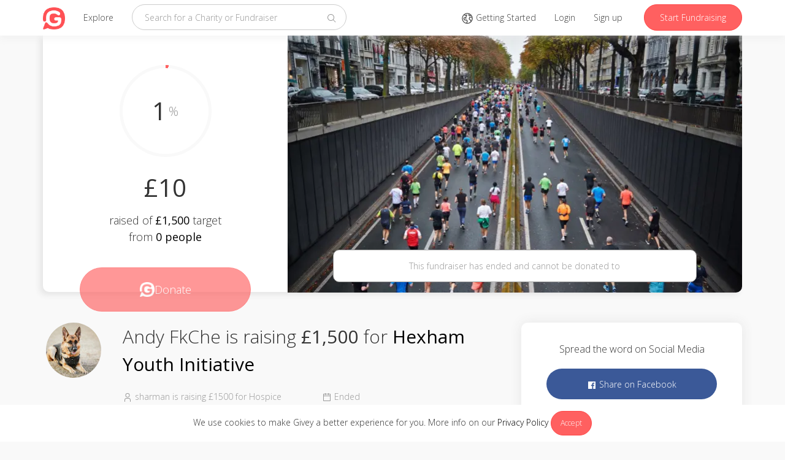

--- FILE ---
content_type: text/html; charset=utf-8
request_url: https://www.givey.com/sharman
body_size: 8627
content:
<!DOCTYPE html>
<html>
  <head>
    
<title>
     sharman is raising £1500 for Hospice
      -
      Online Social Fundraising Donation Platform
    | Givey
</title>
<meta charset="utf-8">
<meta name="viewport" content="width=device-width, initial-scale=1">

<meta name="author" content="Givey.com">
<meta name="copyright" content="Givey.com">
<meta name="robots" content="all">

<meta property="fb:app_id" content="435108327171831">
<meta property="og:title" content=" sharman is raising £1500 for Hospice on Givey">
<meta property="og:url" content="https://www.givey.com/sharman">

  <meta property="og:description" content="I am running the Virgin London Marathon on  April 2023. I am running to fundraise for Willen Hospice. Willen Hospice is a local charity in Milton Keynes. They offer free care for all people affected by life limiting illnesses in our community. My fund raising really will have a big impact on the patients and their families. Please donate as little or as much as you possibly can. I have a minimum target of 1500 to raise. Your generosity will be greatly appreciated. ">
  <meta name="description" content="I am running the Virgin London Marathon on  April 2023. I am running to fundraise for Willen Hospice. Willen Hospice is a local charity in Milton Keynes. They offer free care for all people affected by life limiting illnesses in our community. My fund raising really will have a big impact on the patients and their families. Please donate as little or as much as you possibly can. I have a minimum target of 1500 to raise. Your generosity will be greatly appreciated. ">
  <meta name="twitter:description" content="I am running the Virgin London Marathon on  April 2023. I am running to fundraise for Willen Hospice. Willen Hospice is a local charity in Milton Keynes. They offer free care for all people affected by life limiting illnesses in our community. My fund raising really will have a big impact on the patients and their families. Please donate as little or as much as you possibly can. I have a minimum target of 1500 to raise. Your generosity will be greatly appreciated. ">

  <meta property="og:image" content="https://res.cloudinary.com/givey/image/upload/v1685728317/hero_images/sharman.jpg">
  <meta name="twitter:image" content="https://res.cloudinary.com/givey/image/upload/v1685728317/hero_images/sharman.jpg">

<meta property="og:type" content="giveyhq:fundraiser">

<meta name="twitter:card" content="summary">
<meta name="twitter:site" content="@GiveyHQ">
<meta name="twitter:title" content=" sharman is raising £1500 for Hospice on Givey">

<meta name="p:domain_verify" content="b9c4dd783ecfefc63f6271b8640bd7c7">

<link href="https://www.givey.com/sharman" rel="canonical">
<link href="https://www.givey.com/assets/touchicon-ac384993c57835381aca5264c9d0984a4737fe855b7af728d5c017a9b2aeae56.png" rel="apple-touch-icon">

    <meta name="csrf-param" content="authenticity_token" />
<meta name="csrf-token" content="gkPnIIRigzJymcTJRg5ToGcz72pSJJkE7J2Fe88G5W3GWQFW-idpbAWAKVu39JVMy-gVfScslXOfOcj-liiTGg" />
    <link rel="icon" type="image/x-icon" href="https://www.givey.com/assets/favicon-9a2d3f4d37fa566ad9066c29253b4a1efc158b8597a16a3eb9d0047e16f8526c.png" />
    <link rel="preconnect" href="https://fonts.googleapis.com">
    <link rel="preconnect" href="https://fonts.gstatic.com" crossorigin>
    <link href="https://fonts.googleapis.com/css2?family=Montserrat:wght@300;400;500;600;700&family=Open+Sans:wght@300;400;500;600;700&display=swap" rel="stylesheet">
    <link rel="stylesheet" href="https://www.givey.com/assets/application-82b3f1f2845f3a8fdd8696f3c0827848794004208d0d8c1099d3e3753f63fb56.css" media="all" />
    
    <script src="https://www.givey.com/vite/assets/application-CAf2TWnE.js" crossorigin="anonymous" type="module"></script><link rel="modulepreload" href="https://www.givey.com/vite/assets/_commonjsHelpers-Cpj98o6Y.js" as="script" crossorigin="anonymous"><link rel="stylesheet" href="https://www.givey.com/vite/assets/application-tn0RQdqM.css" media="screen" />

  </head>

  <body class="fundraisers fundraisers action-show">
    <div class="cookie-law">
      We use cookies to make Givey a better experience for you. More info on our
      <a href="/privacy">Privacy Policy</a>
      <a class="cookie-law-close btn btn-sm btn-primary" href="#">Accept</a>
    </div>

      <nav class="navbar navbar-default navbar-fixed-top">
  <div class="container">
    <div class="navbar-header">
      <button class="navbar-toggle collapsed main-nav-collapse" type="button" data-toggle="collapse" data-target="#navbar-collapse">
        <span class="sr-only">Toggle navigation</span>
        <svg xmlns="http://www.w3.org/2000/svg" viewBox="0 0 32 32" width="16" height="16" fill="currentColor" class="carbon-icon"><path d="M4 6H28V8H4zM4 24H28V26H4zM4 12H28V14H4zM4 18H28V20H4z"/></svg>
      </button>
      <a class="navbar-brand" href="/">
        <img class="givey-logo-icon" width="50" height="50" src="https://www.givey.com/assets/logo-c4984a6b4b6a24f2ba0f98811565da3b0ce258a2dd51419f7a7dee684fa8dd1c.png" />
</a>      <ul class="nav navbar-nav">
        <li class="nav-explore-link ">
          <a href="/explore">Explore</a>
        </li>
      </ul>
    </div>
    <div class="collapse navbar-collapse" id="navbar-collapse">
      <form class="navbar-form navbar-left" data-no-validate="true" action="/charities" accept-charset="UTF-8" method="get">
        <div class="form-group">
          <input type="text" name="q" id="q" placeholder="Search for a Charity or Fundraiser" class="form-control search-input global-search" />
        </div>
        <button class="search-button" type="submit">
          <svg xmlns="http://www.w3.org/2000/svg" viewBox="0 0 32 32" width="16" height="16" fill="currentColor" class="carbon-icon"><path d="M29,27.5859l-7.5521-7.5521a11.0177,11.0177,0,1,0-1.4141,1.4141L27.5859,29ZM4,13a9,9,0,1,1,9,9A9.01,9.01,0,0,1,4,13Z"/></svg>
        </button>
</form>      <ul class="nav navbar-nav navbar-right">
        <li>
          <a href="/tours">
            <svg xmlns="http://www.w3.org/2000/svg" viewBox="0 0 32 32" width="20" height="20" fill="currentColor" class="carbon-icon"><path d="M16,2A14,14,0,1,0,30,16,14.0158,14.0158,0,0,0,16,2Zm5,3.1055a12.0136,12.0136,0,0,1,2.9158,1.8994L23.5034,8H21ZM13.3784,27.7026A11.9761,11.9761,0,0,1,8.1157,6.9761L9.4648,9h3.3423l-1.5,4H7.2793L5.8967,17.1475,8.4648,21h5l1.4319,2.1475ZM16,28c-.2034,0-.4016-.02-.6025-.03l1.3967-4.19a1.9876,1.9876,0,0,0-.2334-1.7412l-1.4319-2.1475A1.9962,1.9962,0,0,0,13.4648,19h-3.93L8.1033,16.8525,8.7207,15H11v2h2V14.1812l2.9363-7.83-1.8726-.7022L13.5571,7H10.5352L9.728,5.7891A11.7941,11.7941,0,0,1,19,4.395V8a2.0025,2.0025,0,0,0,2,2h2.5857A1.9865,1.9865,0,0,0,25,9.4141l.1406-.1407.2818-.68A11.9813,11.9813,0,0,1,27.3,12H22.5986a1.9927,1.9927,0,0,0-1.9719,1.665L20.03,17.1064a1.99,1.99,0,0,0,.991,2.086l2.1647,1.4638,1.4585,3.646A11.9577,11.9577,0,0,1,16,28Zm8.8145-8.6563L22.1,17.5088l-.1-.06L22.5986,14h5.2207a11.743,11.743,0,0,1-1.7441,8.4951Z"/></svg>
            <span class="hidden-md">Getting Started</span>
</a>        </li>
          <li>
            <a href="/login">Login</a>
          </li>
          <li>
            <a href="/signup">Sign up</a>
          </li>

          <li>
            <a class="navbar-link btn btn-primary hidden-xs hidden-sm" href="/fundraisers/new">Start Fundraising</a>
            <a class="navbar-link visible-xs visible-sm" href="/fundraisers/new">
              <svg xmlns="http://www.w3.org/2000/svg" viewBox="0 0 32 32" width="16" height="16" fill="currentColor" class="carbon-icon"><path d="M2 26H30V28H2zM25.4 9c.8-.8.8-2 0-2.8 0 0 0 0 0 0l-3.6-3.6c-.8-.8-2-.8-2.8 0 0 0 0 0 0 0l-15 15V24h6.4L25.4 9zM20.4 4L24 7.6l-3 3L17.4 7 20.4 4zM6 22v-3.6l10-10 3.6 3.6-10 10H6z"/></svg>
              Start Fundraising
</a>          </li>
      </ul>
    </div>
  </div>
</nav>

      
    

<div class="container">
  <header class="profile-header ">
    <div class="clearfix">
      <div class="profile-header-left">
        <div class="radial-progress progress-1">
          <div class="radial-progress-bar">
            <p>
              1
            </p>
            <p class="percentage-icon">%</p>
          </div>
        </div>
        <p class="amount-raised">
            £10
        </p>
        <p class="amount-target">
            raised of
            <span>£1,500</span>
            target from
          <span>
            0 people
          </span>
        </p>
        <a class="donate-button disabled" href="/donations/new?charity_id=8524&amp;fundraiser_id=7240">
          <img width="24" height="24" src="https://www.givey.com/assets/logo-white-236af8d375f57b5ffb8542cf08fb4d80be59386cf302b9edc8f329041f7a7f76.png" />
          <span>Donate</span>
</a>      </div>
      <div class="profile-header-right background-red">
        <img alt="" class="hero-image" src="https://res.cloudinary.com/givey/image/upload/c_fill,h_420,w_740/f_auto/v1685728317/hero_images/sharman.jpg" title="" />
          <div class="alert alert-white text-center">
              <p>This fundraiser has ended and cannot be donated to</p>
          </div>
      </div>
    </div>
  </header>

  <div class="row">
    <div class="col-md-8 col-xs-12 col-sm-12">
      <div class="profile-info">
        <div class="profile-info-header">
          <div class="row">
            <div class="col-md-2 col-xs-12 col-sm-12 hidden-xs hidden-sm">
              <div class="avatar avatar-medium"><a href="/lhmigpmcos"><img class="avatars-lhmigpmcos" width="90" height="90" src="https://res.cloudinary.com/givey/image/upload/c_thumb,h_90,w_90/v1685725610/avatars/lhmigpmcos.jpg" /></a></div>
            </div>
            <div class="col-xs-12 col-sm-12 visible-xs visible-sm">
                <div class="alert alert-white text-center">
                    <p>This fundraiser has ended and cannot be donated to</p>
                </div>
            </div>

            <div class="col-md-10 col-xs-12 col-sm-12">
              <div class="profile-tagline">
                    Andy FkChe
                    is raising
                    <span class="bold">£1,500</span>
                  for
                  <span class="bold"><a href="/hexhamyouthproject">Hexham Youth Initiative </a></span>
              </div>
            </div>
          </div>
        </div>
        <div class="profile-info-footer">
          <div class="row">
            <div class="col-md-2 hidden-xs hidden-sm"></div>
            <div class="col-md-10 col-xs-12 col-sm-12">
              <div class="row">
                <div class="col-xs-6">
                  <svg xmlns="http://www.w3.org/2000/svg" viewBox="0 0 32 32" width="16" height="16" fill="currentColor" class="carbon-icon"><path d="M16 4a5 5 0 11-5 5 5 5 0 015-5m0-2a7 7 0 107 7A7 7 0 0016 2zM26 30H24V25a5 5 0 00-5-5H13a5 5 0 00-5 5v5H6V25a7 7 0 017-7h6a7 7 0 017 7z"/></svg>
                   sharman is raising £1500 for Hospice
                </div>
                <div class="col-xs-3">
                    <svg xmlns="http://www.w3.org/2000/svg" viewBox="0 0 32 32" width="16" height="16" fill="currentColor" class="carbon-icon"><path d="M26,4h-4V2h-2v2h-8V2h-2v2H6C4.9,4,4,4.9,4,6v20c0,1.1,0.9,2,2,2h20c1.1,0,2-0.9,2-2V6C28,4.9,27.1,4,26,4z M26,26H6V12h20	V26z M26,10H6V6h4v2h2V6h8v2h2V6h4V10z"/></svg>
                      Ended
                </div>
                <div class="col-xs-3">
                </div>
                <div class="col-md-3 hidden-xs hidden-sm"></div>
              </div>
            </div>
          </div>
        </div>
      </div>
      <div class="profile-story">
        <div class="row">
          <div class="col-md-2 col-xs-12 col-sm-12">
            <h5>About</h5>
          </div>
          <div class="col-md-8 col-xs-12 col-sm-12">
            I am running the Virgin London Marathon on  April 2023. I am running to fundraise for Willen Hospice. Willen Hospice is a local charity in Milton Keynes. They offer free care for all people affected by life limiting illnesses in our community. My fund raising really will have a big impact on the patients and their families. Please donate as little or as much as you possibly can. I have a minimum target of 1500 to raise. Your generosity will be greatly appreciated. 

            <div
  id="render_async_ec5cfa84f21768903530"
  class=""
>
  
</div>


          </div>
        </div>
      </div>

      <div class="panel panel-default timeline">
        <div class="panel-heading">
          <p>Timeline</p>
        </div>
        <div class="panel-body">
          <div
  id="render_async_ef9cd6428d1768903530"
  class=""
>
  
</div>


        </div>
      </div>
    </div>


    <div class="col-md-4 col-xs-12">
      <div class="panel panel-default profile-share-panel">
        <div class="panel-body">
          <p>Spread the word on Social Media</p>
          <a class="btn btn-fb" target="_blank" title="Share with Facebook" data-action="facebook" href="//www.facebook.com/sharer/sharer.php?u=https://www.givey.com/sharman">
            <svg xmlns="http://www.w3.org/2000/svg" viewBox="0 0 32 32" width="16" height="16" fill="currentColor" class="carbon-icon"><path d="M26.67,4H5.33A1.34,1.34,0,0,0,4,5.33V26.67A1.34,1.34,0,0,0,5.33,28H16.82V18.72H13.7V15.09h3.12V12.42c0-3.1,1.89-4.79,4.67-4.79.93,0,1.86,0,2.79.14V11H22.37c-1.51,0-1.8.72-1.8,1.77v2.31h3.6l-.47,3.63H20.57V28h6.1A1.34,1.34,0,0,0,28,26.67V5.33A1.34,1.34,0,0,0,26.67,4Z"/></svg>
            Share on Facebook
</a>          <a class="btn btn-twitter" target="_blank" title="Share with Twitter" data-action="twitter" href="//twitter.com/intent/tweet?status=+sharman+is+raising+%C2%A31500+for+Hospice+on+Givey+https%3A%2F%2Fwww.givey.com%2Fsharman%3Futm_source%3Dtwitter%26utm_campaign%3Dsharman">
            <svg xmlns="http://www.w3.org/2000/svg" viewBox="0 0 32 32" width="16" height="16" fill="currentColor" class="carbon-icon"><path d="M11.5475,25.7523c9.0566,0,14.0102-7.5034,14.0102-14.0102,0-.2131,0-.4253-.0144-.6365,.9637-.697,1.7955-1.5601,2.4566-2.5488-.8987,.3982-1.852,.6594-2.8282,.7747,1.0279-.6154,1.7972-1.5833,2.1648-2.7235-.9666,.5736-2.024,.9778-3.1267,1.1952-1.8648-1.9829-4.984-2.0786-6.9669-.2138-1.2788,1.2026-1.8214,2.9947-1.4245,4.7047-3.9591-.1985-7.6479-2.0685-10.1482-5.1446-1.3069,2.2499-.6394,5.1282,1.5245,6.5731-.7836-.0232-1.5501-.2346-2.2349-.6163v.0624c.0006,2.3439,1.6529,4.3628,3.9504,4.8269-.7249,.1977-1.4855,.2266-2.2234,.0845,.6451,2.0058,2.4937,3.38,4.6003,3.4195-1.7436,1.3703-3.8975,2.1142-6.1152,2.112-.3918-.0008-.7832-.0245-1.1722-.071,2.2518,1.4451,4.8719,2.2116,7.5475,2.208"/></svg>
            Share on Twitter
</a>        </div>
      </div>
      <div class="panel panel-default fundraiser-charity-panel">
        <div class="panel-heading">
          <p>Fundraising for</p>
        </div>
        <div class="panel-body">
          <div class="media"><div class="media-left media-middle"><div class="avatar avatar-medium"><a href="/hexhamyouthproject"><img class="avatars-hexhamyouthproject" width="90" height="90" src="https://res.cloudinary.com/givey/image/upload/c_thumb,h_90,w_90/v1499179522/avatars/hexhamyouthproject.png" /></a></div></div><div class="media-body"><h5 class="media-title"><a href="/hexhamyouthproject">Hexham Youth Initiative </a><span></span></h5></div></div>
          <p class="fundraiser-charity-description">
              Our aim is to provide a safe environment where young people can have access to information, support and advice and increase their confide...
          </p>
        </div>
      </div>
      <div class="panel panel-default profile-donations">
        <div class="panel-heading">
          <p>Donations</p>
        </div>
        <div class="panel-body">
          <div
  id="render_async_420c60d05c1768903530"
  class=""
>
  
</div>


        </div>
      </div>
    </div>
  </div>
</div>


      <footer>
  <div class="container">

    <div class="footer-links">
      <div class="row">
        <div class="col-md-1 col-xs-12">
          <a href="/">
            <img class="givey-logo-icon" width="32" height="32" src="https://www.givey.com/assets/logo-c4984a6b4b6a24f2ba0f98811565da3b0ce258a2dd51419f7a7dee684fa8dd1c.png" />
</a>        </div>
        <div class="col-md-8 site-links col-xs-12">
          <div class="row">
            <div class="col-md-3 col-xs-6 col-sm-6">
              <h6>About Givey</h6>
              <ul class="list-unstyled">
                <li><a href="/about">About us</a></li>
                <li><a href="https://support.givey.com">FAQ and support</a></li>
                <li><a href="https://blog.givey.com">Givey Blog</a></li>
              </ul>
            </div>
            <div class="col-md-3 col-xs-6 col-sm-6">
              <h6>Site</h6>
              <ul class="list-unstyled">
                <li><a href="/terms">Terms and conditions</a></li>
                <li><a href="/privacy">Privacy policy &amp; GDPR</a></li>
                <li><a href="/contact">Contact us</a></li>
              </ul>
            </div>
            <div class="col-md-3 hidden-xs hidden-sm">
              <h6>Getting started</h6>
              <ul class="list-unstyled">
                <li><a href="/charity">Creating a Charity</a></li>
                <li><a href="/project">Creating a Project</a></li>
                <li><a href="/fundraising">Setting up a Fundraiser</a></li>
              </ul>
            </div>
            <div class="col-md-3 hidden-xs hidden-sm">
              <h6>News</h6>
              <ul class="list-unstyled">
                <li><a target="_blank" rel="nofollow" href="https://charitydigital.org.uk/topics/the-best-online-fundraising-platforms-for-charities-5324">Charity Digital</a></li>
                <li><a target="_blank" rel="nofollow" href="https://community.givey.com/givey-community">Givey Community</a></li>
                <li><a target="_blank" rel="nofollow" href="https://blog.givey.com/2020/11/27/switch2givey/">Switch2Givey</a></li>
              </ul>
            </div>
          </div>
        </div>
        <div class="col-md-3 col-xs-12">
          <div class="footer-social-icons">
            <div class="footer-social-icon">
              <a target="_blank" rel="nofollow" href="https://www.facebook.com/GiveyHQ">
                <svg xmlns="http://www.w3.org/2000/svg" viewBox="0 0 32 32" width="16" height="16" fill="currentColor" class="carbon-icon"><path d="M26.67,4H5.33A1.34,1.34,0,0,0,4,5.33V26.67A1.34,1.34,0,0,0,5.33,28H16.82V18.72H13.7V15.09h3.12V12.42c0-3.1,1.89-4.79,4.67-4.79.93,0,1.86,0,2.79.14V11H22.37c-1.51,0-1.8.72-1.8,1.77v2.31h3.6l-.47,3.63H20.57V28h6.1A1.34,1.34,0,0,0,28,26.67V5.33A1.34,1.34,0,0,0,26.67,4Z"/></svg>
</a>            </div>
            <div class="footer-social-icon">
              <a target="_blank" rel="nofollow" href="https://www.instagram.com/GiveyHQ">
                <svg xmlns="http://www.w3.org/2000/svg" viewBox="0 0 32 32" width="16" height="16" fill="currentColor" class="carbon-icon"><circle cx="22.406" cy="9.594" r="1.44"/><path d="M16,9.8378A6.1622,6.1622,0,1,0,22.1622,16,6.1622,6.1622,0,0,0,16,9.8378ZM16,20a4,4,0,1,1,4-4A4,4,0,0,1,16,20Z"/><path d="M16,6.1622c3.2041,0,3.5837.0122,4.849.07a6.6418,6.6418,0,0,1,2.2283.4132,3.9748,3.9748,0,0,1,2.2774,2.2774,6.6418,6.6418,0,0,1,.4132,2.2283c.0577,1.2653.07,1.6449.07,4.849s-.0122,3.5837-.07,4.849a6.6418,6.6418,0,0,1-.4132,2.2283,3.9748,3.9748,0,0,1-2.2774,2.2774,6.6418,6.6418,0,0,1-2.2283.4132c-1.2652.0577-1.6446.07-4.849.07s-3.5838-.0122-4.849-.07a6.6418,6.6418,0,0,1-2.2283-.4132,3.9748,3.9748,0,0,1-2.2774-2.2774,6.6418,6.6418,0,0,1-.4132-2.2283c-.0577-1.2653-.07-1.6449-.07-4.849s.0122-3.5837.07-4.849a6.6418,6.6418,0,0,1,.4132-2.2283A3.9748,3.9748,0,0,1,8.9227,6.6453a6.6418,6.6418,0,0,1,2.2283-.4132c1.2653-.0577,1.6449-.07,4.849-.07M16,4c-3.259,0-3.6677.0138-4.9476.0722A8.8068,8.8068,0,0,0,8.14,4.63,6.1363,6.1363,0,0,0,4.63,8.14a8.8068,8.8068,0,0,0-.5578,2.9129C4.0138,12.3323,4,12.741,4,16s.0138,3.6677.0722,4.9476A8.8074,8.8074,0,0,0,4.63,23.8605a6.1363,6.1363,0,0,0,3.51,3.51,8.8068,8.8068,0,0,0,2.9129.5578C12.3323,27.9862,12.741,28,16,28s3.6677-.0138,4.9476-.0722a8.8074,8.8074,0,0,0,2.9129-.5578,6.1363,6.1363,0,0,0,3.51-3.51,8.8074,8.8074,0,0,0,.5578-2.9129C27.9862,19.6677,28,19.259,28,16s-.0138-3.6677-.0722-4.9476A8.8068,8.8068,0,0,0,27.37,8.14a6.1363,6.1363,0,0,0-3.51-3.5095,8.8074,8.8074,0,0,0-2.9129-.5578C19.6677,4.0138,19.259,4,16,4Z"/></svg>
</a>            </div>
            <div class="footer-social-icon">
              <a target="_blank" rel="nofollow" href="https://www.youtube.com/GiveyTV">
                <svg xmlns="http://www.w3.org/2000/svg" viewBox="0 0 32 32" width="16" height="16" fill="currentColor" class="carbon-icon"><path d="M29.41,9.26a3.5,3.5,0,0,0-2.47-2.47C24.76,6.2,16,6.2,16,6.2s-8.76,0-10.94.59A3.5,3.5,0,0,0,2.59,9.26,36.13,36.13,0,0,0,2,16a36.13,36.13,0,0,0,.59,6.74,3.5,3.5,0,0,0,2.47,2.47C7.24,25.8,16,25.8,16,25.8s8.76,0,10.94-.59a3.5,3.5,0,0,0,2.47-2.47A36.13,36.13,0,0,0,30,16,36.13,36.13,0,0,0,29.41,9.26ZM13.2,20.2V11.8L20.47,16Z"/></svg>
</a>            </div>
            <div class="footer-social-icon">
              <a target="_blank" rel="nofollow" href="https://www.linkedin.com/company/2459952">
                <svg xmlns="http://www.w3.org/2000/svg" viewBox="0 0 32 32" width="16" height="16" fill="currentColor" class="carbon-icon"><path d="M26.2,4H5.8C4.8,4,4,4.8,4,5.7v20.5c0,0.9,0.8,1.7,1.8,1.7h20.4c1,0,1.8-0.8,1.8-1.7V5.7C28,4.8,27.2,4,26.2,4z M11.1,24.4	H7.6V13h3.5V24.4z M9.4,11.4c-1.1,0-2.1-0.9-2.1-2.1c0-1.2,0.9-2.1,2.1-2.1c1.1,0,2.1,0.9,2.1,2.1S10.5,11.4,9.4,11.4z M24.5,24.3	H21v-5.6c0-1.3,0-3.1-1.9-3.1c-1.9,0-2.1,1.5-2.1,2.9v5.7h-3.5V13h3.3v1.5h0.1c0.5-0.9,1.7-1.9,3.4-1.9c3.6,0,4.3,2.4,4.3,5.5V24.3z"/></svg>
</a>            </div>
            <div class="footer-social-icon">
              <a target="_blank" rel="nofollow" href="https://www.pinterest.co.uk/giveyhq/">
                <svg xmlns="http://www.w3.org/2000/svg" viewBox="0 0 32 32" width="16" height="16" fill="currentColor" class="carbon-icon"><path d="M16,2a14,14,0,0,0-5.1,27,13.24,13.24,0,0,1,0-4l1.65-7A5.05,5.05,0,0,1,12.17,16c0-1.94,1.13-3.4,2.53-3.4a1.76,1.76,0,0,1,1.77,2c0,1.2-.76,3-1.16,4.66a2,2,0,0,0,2.08,2.53c2.48,0,4.4-2.63,4.4-6.41a5.53,5.53,0,0,0-5.85-5.7,6.06,6.06,0,0,0-6.32,6.08,5.42,5.42,0,0,0,1,3.19.44.44,0,0,1,.1.4c-.11.44-.35,1.4-.39,1.59s-.21.31-.47.19c-1.75-.82-2.84-3.37-2.84-5.43,0-4.41,3.21-8.47,9.25-8.47,4.85,0,8.63,3.46,8.63,8.09,0,4.82-3,8.7-7.27,8.7a3.76,3.76,0,0,1-3.21-1.6l-.87,3.33a15.55,15.55,0,0,1-1.74,3.67A14.17,14.17,0,0,0,16,30,14,14,0,0,0,16,2"/></svg>
</a>            </div>
              <div class="footer-social-icon footer-language">
                <a href="#">
                  <span class="flag-icon flag-icon flag-icon-en"></span>
</a>              </div>
              <div class="language-selector">
                <h5 class="text-muted">Select your language</h5>
                  <p>
                    <a href="/sharman?locale=en_GB">
                      <span class="flag-icon flag-icon-en"></span>
                      English
</a>                  </p>
                  <p>
                    <a href="/sharman?locale=es">
                      <span class="flag-icon flag-icon-es"></span>
                      Spanish
</a>                  </p>
              </div>
          </div>
        </div>
      </div>
    </div>

    <div class="footer-copyright">
      &copy;
      2026
      Givey. All rights reserved
    </div>
  </div>
</footer>

    <div class="givey-modal">
  <div class="modal-close">
    <svg xmlns="http://www.w3.org/2000/svg" viewBox="0 0 32 32" width="16" height="16" fill="currentColor" class="carbon-icon"><path d="M17.4141 16L24 9.4141 22.5859 8 16 14.5859 9.4143 8 8 9.4141 14.5859 16 8 22.5859 9.4143 24 16 17.4141 22.5859 24 24 22.5859 17.4141 16z"/></svg>
  </div>

  <div class="modal-content">
    <h3 class="modal-title"></h3>
    <h5 class="modal-subtitle text-muted"></h5>

    <div class="modal-inner"></div>
  </div>

  <div class="modal-loading">
    <img width="20" height="20" src="https://www.givey.com/assets/loading-4e664bbcab07bcf5e4b2f0bf7a3002e7c12ad53c27bf1bf15c6028dcf6547062.gif" />
  </div>
</div>
<div class="givey-modal-overlay"></div>


      <script nonce="false">
//<![CDATA[


      (function() {
  function createEvent(name, container) {
    var event = undefined;
    if (typeof(Event) === 'function') {
      event = new Event(name);
    } else {
      event = document.createEvent('Event');
      event.initEvent(name, true, true);
    }
    event.container = container
    return event;
  }

  function _runAfterDocumentLoaded(callback) {
    document.addEventListener("DOMContentLoaded", callback);
  }

  function _makeRequest(currentRetryCount) {
    var request = new XMLHttpRequest();
    var asyncRequest = true;
    var SUCCESS = 200;
    var ERROR = 400;

    request.open('GET', '/fundraisers/sharman/gallery', asyncRequest);

    var headers = {"X-Requested-With":"XMLHttpRequest"};
    var csrfTokenElement = document.querySelector('meta[name="csrf-token"]');
    if (csrfTokenElement)
      headers['X-CSRF-Token'] = csrfTokenElement.content;


    Object.keys(headers).map(function(key) {
      request.setRequestHeader(key, headers[key]);
    });

    request.setRequestHeader('X-Requested-With', 'XMLHttpRequest');

    request.onreadystatechange = function() {
      if (request.readyState === 4) {
        if (request.status >= SUCCESS && request.status < ERROR) {
          var container = document.getElementById('render_async_ec5cfa84f21768903530');

          // If user navigated away before the request completed
          if (!container) return;

          container.outerHTML = request.response;

          var loadEvent = createEvent('render_async_load', container);
          document.dispatchEvent(loadEvent);

        } else {
          var skipErrorMessage = false;

          if (skipErrorMessage) return;

          var container = document.getElementById('render_async_ec5cfa84f21768903530');
          if (!container) return;

          container.outerHTML = '';

          var errorEvent = createEvent(
            "render_async_error",
            container
          );
          errorEvent.retryCount = currentRetryCount

          document.dispatchEvent(errorEvent);
        }
      }
    };

    var body = "";
    request.send(body);
  };


  var _renderAsyncFunction = _makeRequest;

  var _interval;


  _runAfterDocumentLoaded(_renderAsyncFunction);
})();


//]]>
</script>  <script nonce="false">
//<![CDATA[


      (function() {
  function createEvent(name, container) {
    var event = undefined;
    if (typeof(Event) === 'function') {
      event = new Event(name);
    } else {
      event = document.createEvent('Event');
      event.initEvent(name, true, true);
    }
    event.container = container
    return event;
  }

  function _runAfterDocumentLoaded(callback) {
    document.addEventListener("DOMContentLoaded", callback);
  }

  function _makeRequest(currentRetryCount) {
    var request = new XMLHttpRequest();
    var asyncRequest = true;
    var SUCCESS = 200;
    var ERROR = 400;

    request.open('GET', '/fundraisers/sharman/timeline', asyncRequest);

    var headers = {"X-Requested-With":"XMLHttpRequest"};
    var csrfTokenElement = document.querySelector('meta[name="csrf-token"]');
    if (csrfTokenElement)
      headers['X-CSRF-Token'] = csrfTokenElement.content;


    Object.keys(headers).map(function(key) {
      request.setRequestHeader(key, headers[key]);
    });

    request.setRequestHeader('X-Requested-With', 'XMLHttpRequest');

    request.onreadystatechange = function() {
      if (request.readyState === 4) {
        if (request.status >= SUCCESS && request.status < ERROR) {
          var container = document.getElementById('render_async_ef9cd6428d1768903530');

          // If user navigated away before the request completed
          if (!container) return;

          container.outerHTML = request.response;

          var loadEvent = createEvent('render_async_load', container);
          document.dispatchEvent(loadEvent);

        } else {
          var skipErrorMessage = false;

          if (skipErrorMessage) return;

          var container = document.getElementById('render_async_ef9cd6428d1768903530');
          if (!container) return;

          container.outerHTML = '';

          var errorEvent = createEvent(
            "render_async_error",
            container
          );
          errorEvent.retryCount = currentRetryCount

          document.dispatchEvent(errorEvent);
        }
      }
    };

    var body = "";
    request.send(body);
  };


  var _renderAsyncFunction = _makeRequest;

  var _interval;


  _runAfterDocumentLoaded(_renderAsyncFunction);
})();


//]]>
</script>  <script nonce="false">
//<![CDATA[


      (function() {
  function createEvent(name, container) {
    var event = undefined;
    if (typeof(Event) === 'function') {
      event = new Event(name);
    } else {
      event = document.createEvent('Event');
      event.initEvent(name, true, true);
    }
    event.container = container
    return event;
  }

  function _runAfterDocumentLoaded(callback) {
    document.addEventListener("DOMContentLoaded", callback);
  }

  function _makeRequest(currentRetryCount) {
    var request = new XMLHttpRequest();
    var asyncRequest = true;
    var SUCCESS = 200;
    var ERROR = 400;

    request.open('GET', '/fundraisers/sharman/donations', asyncRequest);

    var headers = {"X-Requested-With":"XMLHttpRequest"};
    var csrfTokenElement = document.querySelector('meta[name="csrf-token"]');
    if (csrfTokenElement)
      headers['X-CSRF-Token'] = csrfTokenElement.content;


    Object.keys(headers).map(function(key) {
      request.setRequestHeader(key, headers[key]);
    });

    request.setRequestHeader('X-Requested-With', 'XMLHttpRequest');

    request.onreadystatechange = function() {
      if (request.readyState === 4) {
        if (request.status >= SUCCESS && request.status < ERROR) {
          var container = document.getElementById('render_async_420c60d05c1768903530');

          // If user navigated away before the request completed
          if (!container) return;

          container.outerHTML = request.response;

          var loadEvent = createEvent('render_async_load', container);
          document.dispatchEvent(loadEvent);

        } else {
          var skipErrorMessage = false;

          if (skipErrorMessage) return;

          var container = document.getElementById('render_async_420c60d05c1768903530');
          if (!container) return;

          container.outerHTML = '';

          var errorEvent = createEvent(
            "render_async_error",
            container
          );
          errorEvent.retryCount = currentRetryCount

          document.dispatchEvent(errorEvent);
        }
      }
    };

    var body = "";
    request.send(body);
  };


  var _renderAsyncFunction = _makeRequest;

  var _interval;


  _runAfterDocumentLoaded(_renderAsyncFunction);
})();


//]]>
</script>


    <div id="fb-root"></div>

    <div class="js-notifications"></div>

    <script src="https://www.givey.com/assets/application-8406b98abe06ca27cc1b9beda4219d541907a29b04e21b5892943dcc238cc686.js"></script>

<script async src="https://www.googletagmanager.com/gtag/js?id=G-3Y0TKSBQJS"></script>
<script>
  window.dataLayer = window.dataLayer || [];
  function gtag(){dataLayer.push(arguments);}
  gtag('js', new Date());
  gtag('config', 'G-3Y0TKSBQJS');
</script>

  <script>
    (function(i,s,o,g,r,a,m){i['GoogleAnalyticsObject']=r;i[r]=i[r]||function(){
    (i[r].q=i[r].q||[]).push(arguments)},i[r].l=1*new Date();a=s.createElement(o),
    m=s.getElementsByTagName(o)[0];a.async=1;a.src=g;m.parentNode.insertBefore(a,m)
    })(window,document,'script','//www.google-analytics.com/analytics.js','ga');
    ga('create', "UA-23525181-5", 'auto');
    ga('require', 'linkid', 'linkid.js');
    ga('send', 'pageview');
  </script>
<script src="https://www.givey.com/assets/modernizr-8db0306c8a5d7428f8f187a13f2165ae4a1e5282eded96160c4023ee3cfefd00.js"></script>
<script>
  Modernizr.load([
    {
      test: Modernizr.mq('only all'),
      nope: "https://www.givey.com/assets/respond-f2103036a26b5163d03e678981a648ceff717ad44d2a5792d34e26db2942008e.js"
    }
  ]);
</script>
<script src="https://apis.google.com/js/platform.js" async defer></script>

<script>
  {parsetags: "explicit"}
  Givey.module('social').facebook_app_id = '435108327171831';
</script>

  <script src="//js.honeybadger.io/v0.4/honeybadger.min.js"></script>
  <script>
    Honeybadger.configure({
      api_key: "",
      environment: "production",
    });
  </script>


  <script>
    !function(f,b,e,v,n,t,s){if(f.fbq)return;n=f.fbq=function(){n.callMethod?
    n.callMethod.apply(n,arguments):n.queue.push(arguments)};if(!f._fbq)f._fbq=n;
    n.push=n;n.loaded=!0;n.version='2.0';n.queue=[];t=b.createElement(e);t.async=!0;
    t.src=v;s=b.getElementsByTagName(e)[0];s.parentNode.insertBefore(t,s)}(window,
    document,'script','https://connect.facebook.net/en_US/fbevents.js');

    fbq('init', '1769355523284208');
    fbq('track', "PageView");
  </script>
  <noscript>
    <img height="1" width="1" style="display:none" src="https://www.facebook.com/tr?id=1769355523284208&ev=PageView&noscript=1">
  </noscript>

<script type="text/javascript">$.cloudinary.config({"api_key":"576364515319143","cloud_name":"givey","private_cdn":false});</script>

    
  <script defer src="https://static.cloudflareinsights.com/beacon.min.js/vcd15cbe7772f49c399c6a5babf22c1241717689176015" integrity="sha512-ZpsOmlRQV6y907TI0dKBHq9Md29nnaEIPlkf84rnaERnq6zvWvPUqr2ft8M1aS28oN72PdrCzSjY4U6VaAw1EQ==" data-cf-beacon='{"version":"2024.11.0","token":"ffaac165fbb14b889f6f3136e28c6fc2","server_timing":{"name":{"cfCacheStatus":true,"cfEdge":true,"cfExtPri":true,"cfL4":true,"cfOrigin":true,"cfSpeedBrain":true},"location_startswith":null}}' crossorigin="anonymous"></script>
</body>
</html>


--- FILE ---
content_type: text/html; charset=utf-8
request_url: https://www.givey.com/fundraisers/sharman/timeline
body_size: 165
content:
<ul class="list-unstyled">

  <li class="timeline-item">
    <div class="row">
      <div class="col-md-1 hidden-xs hidden-sm">
        <div class="timeline-bullet bullet-blue">
          <div class="timeline-bullet-inner"></div>
        </div>
      </div>
      <div class="col-md-11 col-xs-12">
        <div class="row">
          <div class="col-xs-9">
            <p class="timeline-header">
              <a href="/lhmigpmcos">Andy FkChe</a>
              created this fundraiser
            </p>
          </div>
          <div class="col-xs-3 timeline-date">
            <date title="June 02, 2023 17:51">over 2 years</date>
          </div>
        </div>
      </div>
    </div>
  </li>
</ul>


--- FILE ---
content_type: application/x-javascript
request_url: https://js.honeybadger.io/v0.4/honeybadger.min.js
body_size: 2974
content:
!function(e,t){"use strict";var n={};!function(){var e=document.getElementsByTagName("script"),t=e[e.length-1];if(t)for(var r,o=t.attributes,i=0,a=o.length;i<a;i++)/data-(\w+)$/.test(o[i].nodeName)&&(r=o[i].nodeValue,"false"===r&&(r=!1),n[RegExp.$1]=r)}();var r=function(){var e=t(),r=e(n);return r.factory=e,r};"function"==typeof define&&define.amd?define([],r):"object"==typeof module&&module.exports?module.exports=r():e.Honeybadger=r()}(this,function(){function e(e,t){var n={};for(k in e)n[k]=e[k];for(k in t)n[k]=t[k];return n}function t(e){return!!u&&(u.name===e.name&&(u.message===e.message&&u.stack===e.stack))}function n(e,t){var n=e.message;for(p in t)if(n.match(t[p]))return!0;return!1}function r(){var e={};return e.HTTP_USER_AGENT=navigator.userAgent,document.referrer.match(/\S/)&&(e.HTTP_REFERER=document.referrer),e}function o(e){if("object"==typeof e){var t=[];for(k in e)t.push(k+"="+e[k]);return t.join(";")}}function i(e){return e.stacktrace||e.stack||void 0}function a(e){var t;if(e&&(t=i(e)))return{stack:t,generator:void 0};try{throw new Error("")}catch(e){if(t=i(e))return{stack:t,generator:"throw"}}t=["<call-stack>"];for(var n=arguments.callee;n&&t.length<10;){/function(?:\s+([\w$]+))+\s*\(/.test(n.toString())?t.push(RegExp.$1||"<anonymous>"):t.push("<anonymous>");try{n=n.caller}catch(e){break}}return{stack:t.join("\n"),generator:"walk"}}function c(e,t){var n,r;for(n=0,r=e.length;n<r;n++)if(!1===(0,e[n])(t))return!0;return!1}var u,s,f={name:"honeybadger.js",url:"https://github.com/honeybadger-io/honeybadger-js",version:"0.4.8",language:"javascript"},l=!1,d=!1;return function(p){function g(e){y("debug")&&this.console&&console.log(e)}function y(e,t){var n=H[e];return void 0===n&&(n=H[e.toLowerCase()]),"false"===n&&(n=!1),void 0!==n?n:t}function h(){return"http"+(y("ssl",!0)&&"s"||"")+"://"+y("host","api.honeybadger.io")}function v(e){return!/function|symbol/.test(typeof e)&&("object"!=typeof e||void 0!==e.hasOwnProperty)}function m(e,t,n){var r,o,i,a;if(i=[],n||(n=0),n>=y("max_depth",8))return encodeURIComponent(t)+"=[MAX DEPTH REACHED]";for(r in e)a=e[r],e.hasOwnProperty(r)&&null!=r&&null!=a&&(v(a)||(a=Object.prototype.toString.call(a)),o=t?t+"["+r+"]":r,i.push("object"==typeof a?m(a,o,n+1):encodeURIComponent(o)+"="+encodeURIComponent(a)));return i.join("&")}function b(e){try{return x=new(this.XMLHttpRequest||ActiveXObject)("MSXML2.XMLHTTP.3.0"),x.open("GET",e,y("async",!0)),void x.send()}catch(e){g("Error encountered during XHR request (will retry): "+e)}img=new Image,img.src=e}function w(e){u=s=null;var t=y("apiKey",y("api_key"));return t?(b(h()+"/v1/notices/js.gif?"+m({notice:e})+"&api_key="+t+"&t="+(new Date).getTime()),!0):(g("Unable to send error report: no API key has been configured."),!1)}function E(a,p){if(y("disabled",!1))return!1;if("object"!=typeof a)return!1;if("[object Error]"===Object.prototype.toString.call(a)){var d=a;a=e(a,{name:d.name,message:d.message,stack:i(d)})}if(t(a))return!1;if(s&&l&&w(s),0===function(){var e,t;t=[];for(e in a)({}).hasOwnProperty.call(a,e)&&t.push(e);return t}().length)return!1;if(p&&(a=e(a,p)),n(a,y("ignorePatterns")))return!1;if(c(H.beforeNotifyHandlers,a))return!1;var h=r();"string"==typeof a.cookies?h.HTTP_COOKIE=a.cookies:"object"==typeof a.cookies&&(h.HTTP_COOKIE=o(a.cookies));var v={notifier:f,error:{class:a.name||"Error",message:a.message,backtrace:a.stack,generator:a.generator,fingerprint:a.fingerprint},request:{url:a.url||document.URL,component:a.component||y("component"),action:a.action||y("action"),context:e(H.context,a.context),cgi_data:h,params:a.params},server:{project_root:a.projectRoot||a.project_root||y("projectRoot",y("project_root",window.location.protocol+"//"+window.location.host)),environment_name:a.environment||y("environment")}};return s=v,u=a,l?(g("Deferring notice.",a,v),window.setTimeout(function(){t(a)&&w(v)})):(g("Queuing notice.",a,v),O.push(v)),a}function j(e){return"function"!=typeof Object.isExtensible||Object.isExtensible(e)}function T(e,t){try{return"function"!=typeof e?e:j(e)?(e.___hb||(e.___hb=function(){var n=y("onerror",!0);if(!(L&&(n||t)||t&&!n))return e.apply(this,arguments);try{return e.apply(this,arguments)}catch(e){throw E(e),e}}),e.___hb):e}catch(t){return e}}function _(e,t,n){if(!d&&e&&t&&n){var r=e[t];e[t]=n(r)}}var R=[],O=[],H={context:{},beforeNotifyHandlers:[]};if("object"==typeof p)for(k in p)H[k]=p[k];var L=!0;if(window.atob||(L=!1),window.ErrorEvent)try{0===new window.ErrorEvent("").colno&&(L=!1)}catch(e){}H.notify=function(t,n,r){if(t||(t={}),"[object Error]"===Object.prototype.toString.call(t)){var o=t;t=e(t,{name:o.name,message:o.message,stack:i(o)})}if("object"!=typeof t){t={message:String(t)}}if(n&&"object"!=typeof n){n={name:String(n)}}return n&&(t=e(t,n)),"object"==typeof r&&(t=e(t,r)),E(t,a(t))},H.wrap=function(e){return T(e,!0)},H.setContext=function(t){return"object"==typeof t&&(H.context=e(H.context,t)),H},H.resetContext=function(t){return H.context="object"==typeof t?e({},t):{},H},H.configure=function(e){for(k in e)H[k]=e[k];return H},H.beforeNotify=function(e){return H.beforeNotifyHandlers.push(e),H};var S=[].indexOf||function(e){for(var t=0,n=this.length;t<n;t++)if(t in this&&this[t]===e)return t;return-1};H.reset=function(){H.context={},H.beforeNotifyHandlers=[];for(k in H)-1==S.call(R,k)&&(H[k]=void 0);return H},H.getVersion=function(){return"0.4.8"};var C=function(e){return function(t,n){if("function"==typeof t){var r=Array.prototype.slice.call(arguments,2);return t=T(t),e(function(){t.apply(null,r)},n)}return e(t,n)}};_(window,"setTimeout",C),_(window,"setInterval",C),"EventTarget Window Node ApplicationCache AudioTrackList ChannelMergerNode CryptoOperation EventSource FileReader HTMLUnknownElement IDBDatabase IDBRequest IDBTransaction KeyOperation MediaController MessagePort ModalWindow Notification SVGElementInstance Screen TextTrack TextTrackCue TextTrackList WebSocket WebSocketWorker Worker XMLHttpRequest XMLHttpRequestEventTarget XMLHttpRequestUpload".replace(/\w+/g,function(e){var t=window[e]&&window[e].prototype;t&&t.hasOwnProperty&&t.hasOwnProperty("addEventListener")&&(_(t,"addEventListener",function(e){return function(t,n,r,o){try{n&&null!=n.handleEvent&&(n.handleEvent=T(n.handleEvent))}catch(e){g(e)}return e.call(this,t,T(n),r,o)}}),_(t,"removeEventListener",function(e){return function(t,n,r,o){return e.call(this,t,n,r,o),e.call(this,t,T(n),r,o)}}))}),_(window,"onerror",function(e){function t(e,t,n,r,o){if(!u&&y("onerror",!0)){if(0===n&&/Script error\.?/.test(e))return void g("Ignoring cross-domain script error. Use CORS to enable tracking of these types of errors.");if(g("Error caught by window.onerror"),o)return void E(o);stack=[e,"\n    at ? (",t||"unknown",":",n||0,":",r||0,")"].join(""),E({name:"window.onerror",message:e,stack:stack})}}return function(n,r,o,i,a){return t(n,r,o,i,a),"function"==typeof e&&e.apply(this,arguments)}}),d=!0;for(k in H)R.push(k);if(g("Initializing honeybadger.js 0.4.8"),/complete|interactive|loaded/.test(document.readyState))l=!0,g("honeybadger.js 0.4.8 ready");else{g("Installing ready handler");var I=function(){for(l=!0,g("honeybadger.js 0.4.8 ready");notice=O.pop();)w(notice)};document.addEventListener?document.addEventListener("DOMContentLoaded",I,!0):window.attachEvent("onload",I)}return H}});
//# sourceMappingURL=//js.honeybadger.io/v0.4/honeybadger.min.js.map